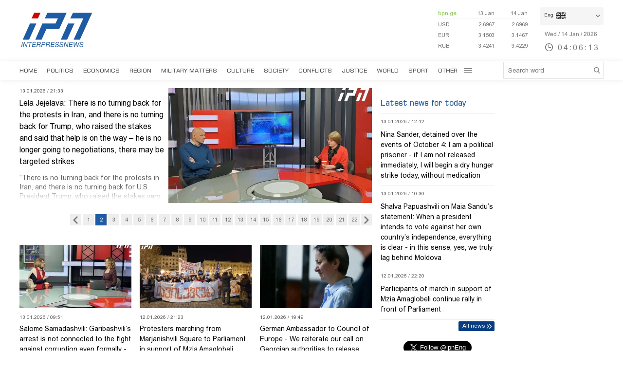

--- FILE ---
content_type: application/javascript
request_url: https://www.interpressnews.ge/static/build/chunk-4.08xy6qx.js
body_size: 3816
content:
webpackJsonp([4],{603:function(t,e,s){Object.defineProperty(e,"__esModule",{value:!0});var i=s(648),a=s.n(i);for(var r in i)"default"!==r&&function(t){s.d(e,t,function(){return i[t]})}(r);var l=s(696),n=s(11),c=n(a.a,l.a,!1,null,null,null);e.default=c.exports},648:function(t,e,s){function i(t){return t&&t.__esModule?t:{default:t}}Object.defineProperty(e,"__esModule",{value:!0});var a=s(689),r=i(a),l=s(692),n=i(l),c=s(694),o=i(c),d=s(316),h=i(d),u=(s(36),s(318)),v=i(u);e.default={metaInfo:function(){var t=this.$title(this.$trans("მთავარი გვერდი")),e="საინფორმაციო სააგენტო ინტერპრესნიუსი - პოლიტიკა, სამართალი, საქართველოსა და მსოფლიოს უახლოესი ამბები, სპორტი, ეკონომიკა.";return{title:t,meta:[{"og:title":t},{"og:description":e},{title:t},{description:e},{keywords:"პოლიტიკა, სამართალი, მსოფლიოს ამბები, ქართული სიახლეები, სპორტი, სპორტული ამბები, ქართული პოლიტიკა, მსოფლიო პოლიტიკა, საქართველოს ეკონომიკა, ქართული ეკონომიკა, ეკონომიკა, პოლიტიკური ამბები, პოლიტიკური სიახლეები, კულტურა, კულტურული სიახლეები, ქართული კულტურა, ეკონომიკური სიახლეები, სამხედრო ამბები."},{property:"og:image",content:"/static/img/fb-IPN.png"}]}},mixins:[h.default],components:{TopBigSlider:r.default,TopSmallSlider:n.default,RssSlider:o.default,VueContentLoading:v.default},computed:{homepage_articles:{get:function(){return this.$store.state.homepage_articles||[]}},horizontal_cat_blocks:{get:function(){return this.$store.getters.getCategoryBlock({position:"main_page_center_column",visual:"horizontal"})}},horizontal_rss_blocks:{get:function(){return this.$store.getters.getRSSBlock({position:"main_page_center_column",visual:"horizontal"})}},slider_rss_blocks:{get:function(){return this.$store.getters.getRSSBlock({position:"main_page_center_column",visual:"slider"})}},slices:function(){var t=this.$store.getters.getSliderArticles("top_small");return t&&t.length?[3,5,8,11]:[3,6,9,12]}},beforeMount:function(){this.$store.dispatch("fetchSliderData")},mounted:function(){this.$scrollToElement("#app")},beforeDestroy:function(){}}},649:function(t,e,s){function i(t){return t&&t.__esModule?t:{default:t}}Object.defineProperty(e,"__esModule",{value:!0});var a=s(316),r=i(a),l=s(317),n=i(l),c=s(690),o=i(c),d=s(318),h=i(d);e.default={computed:{slides:{get:function(){var t=this.$store.getters.getSliderArticles("top_big");return t&&t.length?t.slice(0,26):[]}}},data:function(){return{active:0,timer:null,interval:4500,autoplay:!0}},mixins:[r.default,n.default],components:{VueContentLoading:h.default},beforeMount:function(){var t=this;document.addEventListener("keyup",function(e){37===e.keyCode?t.changeSlide(t.active-1):39===e.keyCode&&t.changeSlide(t.active+1)})},beforeDestroy:function(){this.$store.commit("clearKey",{key:"category"}),window.removeEventListener("scroll",this.handleScroll)},mounted:function(){this.toggleTimer()},methods:{changeSlide:function(t){t>=0&&t<this.slides.length?this.active=t:t===this.slides.length?this.active=0:-1===t&&(this.active=this.slides.length-1),this.autoplay&&(clearTimeout(this.timer),this.timer=0,this.autoplay=!1)},toggleTimer:function(){var t=this;this.timer=setInterval(function(){t.active+1===t.slides.length?t.active=0:t.active+=1},this.interval)},shaveIntro:function(){if(this.$refs.slideintro){var t=this.$refs.slideintro[this.active];t.dataset.height||setTimeout(function(){var e=t.getBoundingClientRect().height;e>10&&(t.dataset.height=e,(0,o.default)(t,e-10,{character:"..."}))},50)}}}}},650:function(t,e,s){Object.defineProperty(e,"__esModule",{value:!0});var i=s(316),a=function(t){return t&&t.__esModule?t:{default:t}}(i);e.default={computed:{slides:{get:function(){var t=this.$store.getters.getSliderArticles("top_small");return t?t.slice(0,9):null}}},data:function(){return{active:0,timer:null,interval:4e3,autoplay:!0}},mixins:[a.default],mounted:function(){this.toggleTimer()},methods:{changeSlide:function(t){t>=0&&t<this.slides.length?this.active=t:t===this.slides.length?this.active=0:-1===t&&(this.active=this.slides.length-1),this.autoplay&&(clearTimeout(this.timer),this.timer=0,this.autoplay=!1)},toggleTimer:function(){var t=this;this.timer=setInterval(function(){t.active+1===t.slides.length?t.active=0:t.active+=1},this.interval)}}}},651:function(t,e,s){Object.defineProperty(e,"__esModule",{value:!0}),e.default={props:{rss:{default:null}},computed:{slides:{get:function(){return this.rss?this.rss.items.slice(0,9):[]}}},data:function(){return{active:0}},methods:{changeSlide:function(t){t>=0&&t<this.slides.length?this.active=t:t===this.slides.length?this.active=0:-1===t&&(this.active=this.slides.length-1)}}}},689:function(t,e,s){Object.defineProperty(e,"__esModule",{value:!0});var i=s(649),a=s.n(i);for(var r in i)"default"!==r&&function(t){s.d(e,t,function(){return i[t]})}(r);var l=s(691),n=s(11),c=n(a.a,l.a,!1,null,null,null);e.default=c.exports},690:function(t,e,s){function i(t,e){var s=arguments.length>2&&void 0!==arguments[2]?arguments[2]:{};if(!e)throw Error("maxHeight is required");var i="string"==typeof t?document.querySelectorAll(t):t;if(i){var a=s.character||"…",r=s.classname||"js-shave",l="boolean"!=typeof s.spaces||s.spaces,n='<span class="js-shave-char">'+a+"</span>";"length"in i||(i=[i]);for(var c=0;c<i.length;c+=1){var o=i[c],d=o.style,h=o.querySelector("."+r),u=void 0===o.textContent?"innerText":"textContent";h&&(o.removeChild(o.querySelector(".js-shave-char")),o[u]=o[u]);var v=o[u],g=l?v.split(" "):v;if(!(g.length<2)){var f=d.height;d.height="auto";var m=d.maxHeight;if(d.maxHeight="none",o.offsetHeight<=e)d.height=f,d.maxHeight=m;else{for(var _=g.length-1,p=0,y=void 0;p<_;)y=p+_+1>>1,o[u]=l?g.slice(0,y).join(" "):g.slice(0,y),o.insertAdjacentHTML("beforeend",n),o.offsetHeight>e?_=l?y-1:y-2:p=y;o[u]=l?g.slice(0,_).join(" "):g.slice(0,_),o.insertAdjacentHTML("beforeend",n);var C=l?" "+g.slice(_).join(" "):g.slice(_);o.insertAdjacentHTML("beforeend",'<span class="'+r+'" style="display:none;">'+C+"</span>"),d.height=f,d.maxHeight=m}}}}}Object.defineProperty(e,"__esModule",{value:!0}),e.default=i},691:function(t,e,s){var i=function(){var t=this,e=t.$createElement,s=t._self._c||e;return s("div",{attrs:{id:"slider"}},[t.slides&&t.slides.length?s("div",{staticClass:"slider"},[s("div",{staticClass:"slideritems"},t._l(t.slides,function(e,i){return s("div",{directives:[{name:"show",rawName:"v-show",value:i==t.active,expression:"index == active"}],key:i,staticClass:"slideritem"},[s("div",{staticClass:"sliderimg"},[s("router-link",{attrs:{to:t.articleURL(e)}},[e.video?s("svg",{staticClass:"icon camera",attrs:{id:"camera"}},[s("use",{attrs:{"xlink:href":"/static/svg/symbols.svg#player"}})]):t._e(),e.gallery?s("svg",{staticClass:"icon",class:e.video?"gallery":"camera",attrs:{id:"gallery"}},[s("use",{attrs:{"xlink:href":"/static/svg/symbols.svg#gallery"}})]):t._e(),s("v-picture",{attrs:{image:e.image,alt:e.title,width:"418",height:"236"}})],1)],1),s("div",{staticClass:"sliderdate"},[t._v(t._s(t.timePeriod(e.publish_up)))]),s("div",{staticClass:"sliderdate_str"},[t._v(t._s(e.publish_up))]),s("div",{staticClass:"slidertitle"},[s("router-link",{attrs:{to:t.articleURL(e)}},[t._v(t._s(e.title))])],1),s("div",{staticClass:"sliderintro"},[s("div",{ref:"slideintro",refInFor:!0,domProps:{innerHTML:t._s(e.introtext)}})]),s("div",{staticClass:"cls"})])}),0),s("div",{staticClass:"sliderbullet"},[s("div",{staticClass:"sliderbulletin"},[s("div",{staticClass:"sliderprev"},[s("span",{on:{click:function(e){return t.changeSlide(t.active-1)}}})]),s("div",{staticClass:"sliderbulletitems"},t._l(t.slides.length,function(e){return s("span",{class:{active:t.active==e-1},domProps:{textContent:t._s(e>t.slides.length?"":e)},on:{click:function(s){return t.changeSlide(e-1)}}})}),0),s("div",{staticClass:"slidernext"},[s("span",{on:{click:function(e){return t.changeSlide(t.active+1)}}})]),s("div",{staticClass:"cls"})]),s("div",{staticClass:"cls"})])]):s("vue-content-loading",{attrs:{width:724,height:282}},[s("rect",{attrs:{x:"300",y:"0",rx:"2",ry:"2",width:"418",height:"236"}}),s("rect",{attrs:{x:"0",y:"0",rx:"2",ry:"2",width:"100",height:"10"}}),s("rect",{attrs:{x:"0",y:"20",rx:"2",ry:"2",width:"200",height:"15"}}),s("rect",{attrs:{x:"0",y:"70",rx:"2",ry:"2",width:"250",height:"15"}}),s("rect",{attrs:{x:"0",y:"45",rx:"2",ry:"2",width:"250",height:"15"}}),s("rect",{attrs:{x:"0",y:"95",rx:"2",ry:"2",width:"250",height:"15"}}),s("rect",{attrs:{x:"0",y:"130",rx:"2",ry:"2",width:"290",height:"15"}}),s("rect",{attrs:{x:"0",y:"160",rx:"2",ry:"2",width:"290",height:"15"}}),s("rect",{attrs:{x:"0",y:"190",rx:"2",ry:"2",width:"290",height:"15"}}),s("rect",{attrs:{x:"0",y:"220",rx:"2",ry:"2",width:"290",height:"15"}}),s("rect",{attrs:{x:"0",y:"260",rx:"2",ry:"2",width:"724",height:"20"}})])],1)},a=[],r={render:i,staticRenderFns:a};e.a=r},692:function(t,e,s){Object.defineProperty(e,"__esModule",{value:!0});var i=s(650),a=s.n(i);for(var r in i)"default"!==r&&function(t){s.d(e,t,function(){return i[t]})}(r);var l=s(693),n=s(11),c=n(a.a,l.a,!1,null,null,null);e.default=c.exports},693:function(t,e,s){var i=function(){var t=this,e=t.$createElement,s=t._self._c||e;return t.slides&&t.slides.length?s("div",{staticClass:"frontnewsitem"},[s("div",{staticClass:"frontnewsitemin"},[t._l(t.slides,function(e,i){return s("div",{directives:[{name:"show",rawName:"v-show",value:i==t.active,expression:"index == active"}],key:i,staticClass:"frontnewsslide"},[s("div",{staticClass:"frontnewsimg"},[s("router-link",{attrs:{to:t.articleURL(e)}},[e.video?s("svg",{staticClass:"icon camera",staticStyle:{right:"4px",bottom:"0px"},attrs:{"data-icon":"camera"}},[s("use",{attrs:{"xlink:href":"/static/svg/symbols.svg#player"}})]):t._e(),e.gallery?s("svg",{staticClass:"icon",class:e.video?"gallery":"camera",attrs:{"data-icon":"gallery"}},[s("use",{attrs:{"xlink:href":"/static/svg/symbols.svg#gallery"}})]):t._e(),s("v-picture",{attrs:{image:e.image,alt:e.title,align:"right",width:"230",height:"130"}})],1)],1),s("div",{staticClass:"frontnewsdate"},[t._v(t._s(e.publish_up))]),s("div",{staticClass:"frontnewstitle"},[s("router-link",{attrs:{to:t.articleURL(e)}},[t._v(t._s(e.title))])],1)])}),s("div",{staticClass:"frontnewsbullet"},[s("div",{staticClass:"frontnewsbulletitems"},t._l(t.slides.length,function(e){return s("span",{class:{active:t.active==e-1},domProps:{textContent:t._s(e)},on:{click:function(s){return t.changeSlide(e-1)}}})}),0),s("div",{staticClass:"frontnewsprevnext"},[s("div",{staticClass:"frontnewsprev",on:{click:function(e){return t.changeSlide(t.active-1)}}}),s("div",{staticClass:"frontnewsnext",on:{click:function(e){return t.changeSlide(t.active+1)}}})]),s("div",{staticClass:"cls"})])],2)]):t._e()},a=[],r={render:i,staticRenderFns:a};e.a=r},694:function(t,e,s){Object.defineProperty(e,"__esModule",{value:!0});var i=s(651),a=s.n(i);for(var r in i)"default"!==r&&function(t){s.d(e,t,function(){return i[t]})}(r);var l=s(695),n=s(11),c=n(a.a,l.a,!1,null,null,null);e.default=c.exports},695:function(t,e,s){var i=function(){var t=this,e=t.$createElement,s=t._self._c||e;return t.rss?s("div",{staticClass:"rssslider"},[s("div",{staticClass:"rsssliderin"},[s("div",{staticClass:"rsssliderblocktitle"},[t.rss.logo?s("img",{attrs:{src:t.rss.logo,alt:"",align:"left"}}):t._e(),s("span",[t._v(t._s(t.rss.title))])]),s("div",{staticClass:"rssslideritems"},t._l(t.slides,function(e,i){return s("div",{directives:[{name:"show",rawName:"v-show",value:i==t.active,expression:"index == active"}],key:i,staticClass:"rssslideritem"},[s("div",{staticClass:"rsssliderimg"},[s("a",{attrs:{href:e.link,target:"_blank"}},[s("img",{attrs:{src:e.images["364x206"],alt:"",align:"left",width:"364",height:"206"}})])]),s("div",{staticClass:"rsssliderinfo"},[s("div",{staticClass:"rsssliderinfoin"},[s("div",{staticClass:"rsssliderinfoinn"},[s("div",{staticClass:"rsssliderate"},[t._v(t._s(e.pubDate))]),s("div",{staticClass:"rssslidertitle"},[s("a",{attrs:{href:e.link,target:"_blank"}},[t._v(t._s(e.title))])]),s("div",{staticClass:"rsssliderintro"},[s("span",[t._v(t._s(e.description))])])]),s("div",{staticClass:"rssssliderbullet"},[s("div",{staticClass:"rsssliderprev",on:{click:function(e){return t.changeSlide(t.active-1)}}},[s("img",{attrs:{src:"/static/img/prev.png",alt:""}})]),s("div",{staticClass:"rssssliderbulletitems"},t._l(t.slides.length,function(e){return s("span",{class:{active:t.active==e-1},on:{click:function(s){return t.changeSlide(e-1)}}},[t._v(t._s(e))])}),0),s("div",{staticClass:"rssslidernext",on:{click:function(e){return t.changeSlide(t.active+1)}}},[s("img",{attrs:{src:"/static/img/next.png",alt:""}})]),s("div",{staticClass:"cls"})])])]),s("div",{staticClass:"cls"})])}),0)])]):t._e()},a=[],r={render:i,staticRenderFns:a};e.a=r},696:function(t,e,s){var i=function(){var t=this,e=t.$createElement,s=t._self._c||e;return s("div",{attrs:{id:"topcontentleft"}},[s("h1",{attrs:{hidden:"hidden"}},[t._v("საინფორმაციო სააგენტო ინტერპრესნიუსი")]),s("div",{staticClass:"topcontentleft",attrs:{id:"homepage"}},[s("top-big-slider"),s("ad",{staticClass:"bannerblock",attrs:{position:"b1"}}),s("div",{staticClass:"frontnews"},[s("div",{staticClass:"frontnewsin"},[t.homepage_articles.length?s("div",{staticClass:"frontnewsitems"},[s("top-small-slider"),t._l(t.homepage_articles.slice(t.slices[0],t.slices[1]),function(e,i){return s("div",{key:i,staticClass:"frontnewsitem homepagearticles"},[s("div",{staticClass:"frontnewsitemin"},[s("div",{staticClass:"frontnewsimg"},[e.video?s("svg",{staticClass:"icon camera",attrs:{"data-icon":"camera"}},[s("use",{attrs:{"xlink:href":"/static/svg/symbols.svg#player"}})]):t._e(),e.gallery?s("svg",{staticClass:"icon",class:e.video?"gallery":"camera",attrs:{"data-icon":"gallery"}},[s("use",{attrs:{"xlink:href":"/static/svg/symbols.svg#gallery"}})]):t._e(),s("router-link",{attrs:{to:t.articleURL(e)}},[s("v-picture",{attrs:{image:e.image,alt:e.title,align:"left",width:"230",height:"130"}})],1)],1),s("div",{staticClass:"frontnewsdate"},[t._v(t._s(e.publish_up))]),s("div",{staticClass:"frontnewstitle"},[s("router-link",{attrs:{to:t.articleURL(e)}},[t._v(t._s(e.title))])],1)])])})],2):s("div",{staticClass:"frontnewsitems"},t._l(3,function(t){return s("div",{key:t,staticClass:"frontnewsitem homepagearticles"},[s("div",{staticClass:"frontnewsitemin"},[s("vue-content-loading",{attrs:{width:300,height:250}},[s("rect",{attrs:{x:"0",y:"0",rx:"2",ry:"2",width:"300",height:"130"}}),s("rect",{attrs:{x:"0",y:"150",rx:"2",ry:"2",width:"100",height:"10"}}),s("rect",{attrs:{x:"0",y:"170",rx:"2",ry:"2",width:"200",height:"15"}}),s("rect",{attrs:{x:"0",y:"195",rx:"2",ry:"2",width:"250",height:"15"}}),s("rect",{attrs:{x:"0",y:"220",rx:"2",ry:"2",width:"250",height:"15"}})])],1)])}),0),t.homepage_articles.length?s("div",{staticClass:"frontnewsitems"},t._l(t.homepage_articles.slice(t.slices[1],t.slices[2]),function(e,i){return s("div",{key:i,staticClass:"frontnewsitem homepagearticles"},[s("div",{staticClass:"frontnewsitemin"},[s("div",{staticClass:"frontnewsimg"},[e.video?s("svg",{staticClass:"icon camera",attrs:{"data-icon":"camera"}},[s("use",{attrs:{"xlink:href":"/static/svg/symbols.svg#player"}})]):t._e(),e.gallery?s("svg",{staticClass:"icon",class:e.video?"gallery":"camera",attrs:{"data-icon":"gallery"}},[s("use",{attrs:{"xlink:href":"/static/svg/symbols.svg#gallery"}})]):t._e(),s("router-link",{attrs:{to:t.articleURL(e)}},[s("v-picture",{attrs:{image:e.image,alt:e.title,align:"left",width:"230",height:"130"}})],1)],1),s("div",{staticClass:"frontnewsdate"},[t._v(t._s(e.publish_up))]),s("div",{staticClass:"frontnewstitle"},[s("router-link",{attrs:{to:t.articleURL(e)}},[t._v(t._s(e.title))])],1)])])}),0):s("div",{staticClass:"frontnewsitems"},t._l(3,function(t){return s("div",{key:t,staticClass:"frontnewsitem homepagearticles"},[s("div",{staticClass:"frontnewsitemin"},[s("vue-content-loading",{attrs:{width:300,height:250}},[s("rect",{attrs:{x:"0",y:"0",rx:"2",ry:"2",width:"300",height:"130"}}),s("rect",{attrs:{x:"0",y:"150",rx:"2",ry:"2",width:"100",height:"10"}}),s("rect",{attrs:{x:"0",y:"170",rx:"2",ry:"2",width:"200",height:"15"}}),s("rect",{attrs:{x:"0",y:"195",rx:"2",ry:"2",width:"250",height:"15"}}),s("rect",{attrs:{x:"0",y:"220",rx:"2",ry:"2",width:"250",height:"15"}})])],1)])}),0),t.homepage_articles.length?s("div",{staticClass:"frontnewsitems"},t._l(t.homepage_articles.slice(t.slices[2],t.slices[3]),function(e,i){return s("div",{key:i,staticClass:"frontnewsitem homepagearticles"},[s("div",{staticClass:"frontnewsitemin"},[s("div",{staticClass:"frontnewsimg"},[s("router-link",{attrs:{to:t.articleURL(e)}},[s("v-picture",{attrs:{image:e.image,alt:e.title,alt:"",align:"left",width:"230",height:"130"}})],1)],1),s("div",{staticClass:"frontnewsdate"},[t._v(t._s(e.publish_up))]),s("div",{staticClass:"frontnewstitle"},[s("router-link",{attrs:{to:t.articleURL(e)}},[t._v(t._s(e.title))])],1)])])}),0):s("div",{staticClass:"frontnewsitems"},t._l(3,function(t){return s("div",{key:t,staticClass:"frontnewsitem homepagearticles"},[s("div",{staticClass:"frontnewsitemin"},[s("vue-content-loading",{attrs:{width:300,height:250}},[s("rect",{attrs:{x:"0",y:"0",rx:"2",ry:"2",width:"300",height:"130"}}),s("rect",{attrs:{x:"0",y:"150",rx:"2",ry:"2",width:"100",height:"10"}}),s("rect",{attrs:{x:"0",y:"170",rx:"2",ry:"2",width:"200",height:"15"}}),s("rect",{attrs:{x:"0",y:"195",rx:"2",ry:"2",width:"250",height:"15"}}),s("rect",{attrs:{x:"0",y:"220",rx:"2",ry:"2",width:"250",height:"15"}})])],1)])}),0)])]),s("ad",{staticClass:"bannerblock",attrs:{position:"b2"}}),t._l(t.horizontal_rss_blocks,function(e,i){return s("div",{staticClass:"rssblock"},[s("div",{staticClass:"rssblocktitle"},[t._v(t._s(e.title))]),s("div",{staticClass:"rssitems"},[t._l(e.items.slice(0,4),function(e,i){return s("div",{key:i,staticClass:"rssitem"},[s("div",{staticClass:"rssitemin"},[s("div",{staticClass:"rssimg"},[s("a",{attrs:{href:e.link,target:"_blank"}},[s("img",{attrs:{src:e.images["170x96"],width:"170",height:"96"}})])]),s("div",{staticClass:"rsstitle"},[s("a",{attrs:{href:e.link,target:"_blank"}},[t._v(t._s(e.title))])])])])}),s("div",{staticClass:"cls"})],2),s("div",{staticClass:"rsspartnerlink"},[t._v(t._s(t.$trans("პარტნიორია"))),s("a",{attrs:{href:"//"+e.domain,target:"_blank"}},[t._v(t._s(e.domain))])])])}),t._l(t.horizontal_cat_blocks,function(e,i){return s("div",{key:i,staticClass:"catnews"},[s("div",{staticClass:"catnewsin"},[s("div",{staticClass:"catnewsblocktitle"},[s("router-link",{attrs:{to:t.categoryURL(e)}},[t._v(t._s(e.title))])],1),s("div",{staticClass:"catnewsitems"},[t._l(e.articles.slice(0,3),function(e,i){return s("div",{staticClass:"catnewsitem"},[s("div",{staticClass:"catnewsitemin"},[s("div",{staticClass:"catnewsimg"},[s("router-link",{attrs:{to:t.articleURL(e)}},[s("v-picture",{attrs:{image:e.image,alt:e.title,align:"left",width:"230",height:"130"}})],1)],1),s("div",{staticClass:"catnewsdate"},[t._v(t._s(e.publish_up))]),s("div",{staticClass:"catnewstitle"},[s("router-link",{attrs:{to:t.articleURL(e)}},[t._v(t._s(e.title))])],1)])])}),s("div",{staticClass:"cls"})],2)])])}),t._l(t.slider_rss_blocks,function(t,e){return s("rss-slider",{key:e+t.id,attrs:{rss:t}})})],2)])},a=[],r={render:i,staticRenderFns:a};e.a=r}});

--- FILE ---
content_type: application/javascript
request_url: https://www.interpressnews.ge/static/build/chunk-5.08xy6qx.js
body_size: 3853
content:
webpackJsonp([5],{604:function(t,e,s){Object.defineProperty(e,"__esModule",{value:!0});var i=s(652),a=s.n(i);for(var r in i)"default"!==r&&function(t){s.d(e,t,function(){return i[t]})}(r);var n=s(701),l=s(11),o=l(a.a,n.a,!1,null,null,null);e.default=o.exports},622:function(t,e,s){Object.defineProperty(e,"__esModule",{value:!0}),e.default={methods:{splitList:function(t,e){if(null===t)return[];try{return t?Array.from(t).reduce(function(t,s,i){return 0===t.length?t.push([s]):t[t.length-1].length<e?t[t.length-1].push(s):t.push([s]),t},[]):[]}catch(t){return[]}}}}},626:function(t,e,s){Object.defineProperty(e,"__esModule",{value:!0});var i=s(316),a=function(t){return t&&t.__esModule?t:{default:t}}(i);e.default={props:{category:{default:null}},mixins:[a.default]}},636:function(t,e,s){Object.defineProperty(e,"__esModule",{value:!0});var i=s(626),a=s.n(i);for(var r in i)"default"!==r&&function(t){s.d(e,t,function(){return i[t]})}(r);var n=s(637),l=s(11),o=l(a.a,n.a,!1,null,null,null);e.default=o.exports},637:function(t,e,s){var i=function(){var t=this,e=t.$createElement,s=t._self._c||e;return t.category&&t.category.articles.length?s("div",[s("div",{staticClass:"impnews vcatblock"},[s("div",{staticClass:"impnewsblocktitle"},[s("router-link",{attrs:{to:t.categoryURL(t.category)}},[t._v(t._s(t.category.title))])],1),s("div",{staticClass:"impnewsitems"},t._l(t.category.articles,function(e,i){return s("div",{staticClass:"impnewsitem"},[s("div",{staticClass:"impnewsimg"},[s("router-link",{attrs:{to:t.articleURL(e)}},[s("v-picture",{attrs:{image:e.image,alt:e.title,align:"left",width:"234",height:"132"}})],1)],1),s("div",{staticClass:"impnewsdate"},[t._v(t._s(e.publish_up))]),s("div",{staticClass:"impnewstitle"},[s("router-link",{attrs:{to:t.articleURL(e)}},[t._v(t._s(e.title))])],1)])}),0)]),t._t("default")],2):t._e()},a=[],r={render:i,staticRenderFns:a};e.a=r},652:function(t,e,s){function i(t){return t&&t.__esModule?t:{default:t}}Object.defineProperty(e,"__esModule",{value:!0});var a=Object.assign||function(t){for(var e=1;e<arguments.length;e++){var s=arguments[e];for(var i in s)Object.prototype.hasOwnProperty.call(s,i)&&(t[i]=s[i])}return t},r=s(316),n=i(r),l=s(622),o=i(l),c=s(636),u=i(c),d=s(697),v=i(d),f=s(699),g=i(f);e.default={computed:{homepage_articles:{get:function(){return this.$store.state.homepage_articles||[]}},vertical_cat_blocks:{get:function(){var t=this.$store.getters.getCategoryBlock({position:"main_page_right_column"});if(t){var e=t.findIndex(function(t){return"მნიშვნელოვანი ინფორმაცია"===t.title});return t.slice(-1===e?3:e)}return[]}},fixed_rss:{get:function(){return this.$store.getters.getRSSBlock({position:"main_page_fixed_right_column",visual:"vertical"})||[]}},vertical_rss:{get:function(){var t=this.$store.getters.getRSSBlock({position:"main_page_right_column",visual:"vertical"});return t&&t.length?t=t.map(function(t){return a({},t,{items:t.slicenum>0?t.items.slice(0,t.slicenum):t.items})}):[]}},slice_bool:function(){var t=this.$store.getters.getSliderArticles("top_small");return t&&t.length?0:1}},components:{VerticalCatBlockBottom:u.default,PalitraNewsLive:g.default,RssSticky:v.default},mixins:[n.default,o.default],data:function(){return{sticky:null,can_load_next:!1,loadnext_request:!0,active_page:1,start_page:1}},beforeMount:function(){window.addEventListener("scroll",this.handleScroll),this.start_page=this.$route.query.page||1},beforeDestroy:function(){window.removeEventListener("scroll",this.handleScroll)},methods:{handleScroll:function(){var t=this;if(this.$refs.loader&&this.can_load_next){var e=this.$refs.loader,s=e.getBoundingClientRect(),i=100*s.bottom/window.innerHeight;i>0&&i<120&&this.loadnext_request&&(this.loadnext_request=!1,this.loadMoreArticles())}this.$refs.articleslistingpages&&this.$refs.articleslistingpages.some(function(e,s){var i=e.getBoundingClientRect();return i.top>0&&i.top<50?(t.changeActivePage(s),!0):i.top>0&&i.top<100&&s>0&&(t.changeActivePage(s-1),!0)});var a=this.$refs.leftblock.getBoundingClientRect().height;this.$refs.rightblock.style.height=a+"px",this.$refs.rightblock.style.overflow="hidden";var r=Array.from(this.$refs.rightblock.querySelectorAll(".rssverticalitem"));if(r.length){var n=this.$refs.rightblock.getBoundingClientRect();r.some(function(e){var s=e.getBoundingClientRect();if(s.top>0&&s.top<n.bottom&&n.bottom<s.bottom){var i=s.bottom-n.bottom;return t.$refs.rightblock.style.height=a+i+"px",!0}return!1})}},loadMoreArticles:function(){this.$store.dispatch("fetchHomePageArticleData",{callback:this.canloadNext,can_load_next:this.can_load_next})},canloadNext:function(t){0===t.articles.length?this.can_load_next=!1:this.loadnext_request=!0},changeActivePage:function(t){this.active_page=t+parseInt(this.start_page),this.$router.push({name:"home",query:a({},this.$route.query,{page:this.active_page})})}}}},653:function(t,e,s){Object.defineProperty(e,"__esModule",{value:!0}),e.default={props:{rss:{default:null}},computed:{active_rss:{get:function(){if(this.rss.length>0){var t=Object.assign({},this.rss[0]),e=t.items.map(function(t){return t.id=parseInt(t.link.match(/\/(\d+)/)[1]),t}).sort(function(t,e){return t<e?1:-1});return t.items=e,t}return null}},rssComponent:{get:function(){if(!this.active_rss)return{template:"<div><div>"};var t=this.active_rss.logo;return{template:'<div class="rssvertical--container" ref="block">\n                            <div class="rssverticallogo">\n                                <a target=\'_blank\' href="//'+this.active_rss.domain+'">\n                                    <img src="'+t+'" alt=""/>\n                                </a>\n                            </div>\n                            <div class="rssverticalitems" ref="items">\n                                '+this.active_rss.items.map(function(t){return'<div class="rssverticalitem">\n                        <div class="rssverticalimg">\n                            <a href="'+t.link+'" target="_blank">\n                                <img src="'+t.images["206x116"]+'" alt="" width="206" height="116"/>\n                            </a>\n                        </div>\n                        <div class="rssverticaltitle">\n                            <a href="'+t.link+'" target="_blank">'+t.title+"</a>\n                        </div>\n                    </div>"}).join("\n")+"\n                            </div>\n                        </div>",mounted:function(){var t=this.$refs.block.getBoundingClientRect();if(t.height>window.innerHeight){var e=this.$refs.items.getBoundingClientRect(),s=t.height-e.height,i=!0,a=!1,r=void 0;try{for(var n,l=this.$refs.items.children[Symbol.iterator]();!(i=(n=l.next()).done);i=!0){var o=n.value,c=o.getBoundingClientRect();s+c.height<window.innerHeight?s+=c.height:o.style.display="none"}}catch(t){a=!0,r=t}finally{try{!i&&l.return&&l.return()}finally{if(a)throw r}}}}}}}},mounted:function(){}}},654:function(t,e,s){Object.defineProperty(e,"__esModule",{value:!0});var i=s(622),a=function(t){return t&&t.__esModule?t:{default:t}}(i);e.default={computed:{rss:{get:function(){var t=this.$store.getters.getRSSBlock({position:"main_page_center_column",visual:"palitranews"});return t?t[0]:null}}},data:function(){return{player:null,streaming:null}},mixins:[a.default],beforeMount:function(){"undefined"!=typeof livestream&&(this.streaming=livestream)},mounted:function(){var t=this;this.streaming&&(this.player=videojs(this.$refs.stream,{width:"600px",height:"336px"}),this.player.src({type:"application/x-mpegURL",src:this.streaming.big}),this.player.on("fullscreenchange",function(e){t.player.isFullscreen()?(t.player.src({type:"application/x-mpegURL",src:t.streaming.big}),t.player.muted(!1)):(t.player.src({type:"application/x-mpegURL",src:t.streaming.big}),t.player.muted(!0)),t.player.play().catch(function(t){return t})}),window.player=this.player)},beforeDestroy:function(){window.removeEventListener("scroll",this.handleScroll)},methods:{handleScroll:function(t){var e=this.$refs.stream.getBoundingClientRect(),s=100*e.top/window.innerHeight,i=100*(e.top+e.height)/window.innerHeight;s>0&&s<100&&i>0&&i<100?this.player.play().catch(function(t){return t}):this.player.pause()}}}},697:function(t,e,s){Object.defineProperty(e,"__esModule",{value:!0});var i=s(653),a=s.n(i);for(var r in i)"default"!==r&&function(t){s.d(e,t,function(){return i[t]})}(r);var n=s(698),l=s(11),o=l(a.a,n.a,!1,null,null,null);e.default=o.exports},698:function(t,e,s){var i=function(){var t=this,e=t.$createElement,s=t._self._c||e;return t.rss&&t.active_rss?s("vue-affix",{attrs:{"relative-element-selector":"#rss-fixed"}},[s(t.rssComponent,{tag:"component"})],1):t._e()},a=[],r={render:i,staticRenderFns:a};e.a=r},699:function(t,e,s){Object.defineProperty(e,"__esModule",{value:!0});var i=s(654),a=s.n(i);for(var r in i)"default"!==r&&function(t){s.d(e,t,function(){return i[t]})}(r);var n=s(700),l=s(11),o=l(a.a,n.a,!1,null,null,null);e.default=o.exports},700:function(t,e,s){var i=function(){var t=this,e=t.$createElement,s=t._self._c||e;return s("div",{staticClass:"palnewsliverssbody"},[s("div",{staticClass:"palnewslive"},["ka"===t.$route.params.lang?s("div",{staticClass:"liveblock"},[s("video",{ref:"stream",staticClass:"video-js",attrs:{width:"206",height:"132",controls:"",muted:"",autoplay:""},domProps:{muted:!0}})]):t._e()]),t.rss?s("div",{staticClass:"palnewsrss"},t._l(t.splitList(t.rss.items.slice(0,4),2),function(e,i){return s("div",{key:i,staticClass:"palnewsrsstwo"},[t._l(e,function(e,i){return s("div",{key:i,staticClass:"palnewsrssitem"},[s("div",{staticClass:"palnewsrssitemin"},[s("div",{staticClass:"palnewsrssimg"},[s("a",{attrs:{href:e.link,target:"_blank"}},[s("img",{attrs:{src:e.images["288x162"],alt:"",width:"288",height:"162"}}),s("div",{staticClass:"palnewsrsstitle"},[s("span",{domProps:{innerHTML:t._s(e.title)}})])])])])])}),s("div",{staticClass:"cls"})],2)}),0):t._e()])},a=[],r={render:i,staticRenderFns:a};e.a=r},701:function(t,e,s){var i=function(){var t=this,e=t.$createElement,s=t._self._c||e;return s("div",["ka"===t.$route.params.lang?s("section",{staticClass:"palnewsliverss"},[s("div",{staticClass:"palnewsliverssin"},[s("div",{staticClass:"palnewsliversshead"},[s("div",{staticClass:"palnewsliversslogo"},[s("img",{attrs:{src:"/static/img/palnewslogo.svg",alt:"",width:"74",align:"left"}}),s("span",[t._v(t._s(t.$trans("ბოლო საინფორმაციო გამოშვება")))])]),s("div",{staticClass:"palnewsheadtext"},[s("span",[t._v(t._s(t.$trans("ახალი ამბების ტელევიზია")))])]),s("div",{staticClass:"cls"})]),s("palitra-news-live")],1)]):t._e(),s("section",{staticClass:"containerbottom",attrs:{"data-sticky-container":"data-sticky-container"}},[s("div",{attrs:{id:"topcontentleft"}},[s("div",{ref:"leftblock",staticClass:"topcontentleft"},[s("ad",{staticClass:"bannerblock",attrs:{position:"x1"}}),s("div",{staticClass:"lastnews"},[s("div",{ref:"articles",staticClass:"lastnewsitems"},t._l(t.splitList(t.homepage_articles.slice(11+t.slice_bool),20+t.slice_bool),function(e,i){return s("div",{key:i,ref:"articleslistingpages",refInFor:!0,staticClass:"lastnewsitems--container"},t._l(e,function(e,i){return s("div",{key:i,staticClass:"lastnewsitem"},[s("div",{staticClass:"lastnewsimg"},[e.video?s("svg",{staticClass:"icon camera",attrs:{id:"camera"}},[s("use",{attrs:{"xlink:href":"/static/svg/symbols.svg#player"}})]):t._e(),e.gallery?s("svg",{staticClass:"icon",class:e.video?"gallery":"camera",attrs:{id:"gallery"}},[s("use",{attrs:{"xlink:href":"/static/svg/symbols.svg#gallery"}})]):t._e(),s("router-link",{attrs:{to:t.articleURL(e)}},[s("v-picture",{attrs:{image:e.image,alt:e.title,align:"left",width:"262",height:"148"}})],1)],1),s("div",{staticClass:"lastnewsdate"},[t._v(t._s(e.publish_up))]),s("div",{staticClass:"lastnewstitle"},[s("router-link",{attrs:{to:t.articleURL(e)}},[t._v(t._s(e.title))])],1)])}),0)}),0),t.can_load_next?s("div",{ref:"loader",staticClass:"loader"}):t._e(),!t.can_load_next&&t.loadnext_request?s("div",{staticClass:"lastnewsmore",on:{click:function(e){(t.can_load_next=!0)&&t.loadMoreArticles()}}},[s("div",{staticClass:"lastnewsmorein"},[s("span",[t._v(t._s(t.$trans("დღის სხვა სიახლეები")))])])]):t._e()])],1)]),s("div",{attrs:{id:"topcontentmiddle"}},[s("div",{ref:"rightblock",staticClass:"topcontentmiddle"},[t._l(t.vertical_cat_blocks,function(t,e){return s("vertical-cat-block-bottom",{key:e,attrs:{category:t}},[s("ad",{staticClass:"bannerblock",attrs:{position:"c"+(e+3)}})],1)}),t._l(t.vertical_rss,function(e,i){return s("div",{key:i+7*e.id,ref:"vrssitems",refInFor:!0,staticClass:"rssvertical"},[2===i?s("ad",{staticClass:"bannerblock",attrs:{position:"adword"}}):t._e(),e.logo?s("div",{staticClass:"rssverticallogo"},[s("a",{attrs:{href:"//"+e.domain,target:"_blank"}},[s("v-img",{attrs:{src:e.logo,alt:"",height:"40px"}})],1)]):t._e(),s("div",{staticClass:"rssverticalitems"},t._l(e.items,function(e,i){return s("div",{key:i,staticClass:"rssverticalitem"},[s("div",{staticClass:"rssverticalimg"},[s("a",{attrs:{href:e.link,target:"_blank"}},[s("v-img",{attrs:{src:e.images["234x152"],alt:""}})],1)]),s("div",{staticClass:"rssverticaltitle"},[s("a",{attrs:{href:e.link,target:"_blank"}},[t._v(t._s(e.title))])])])}),0)],1)})],2)]),s("div",{attrs:{id:"topcontentright"}},[s("div",{staticClass:"topcontentright"},[s("div",{staticClass:"rssvertical",attrs:{id:"rss-fixed"}},[s("rss-sticky",{attrs:{rss:t.fixed_rss}})],1)])]),s("div",{staticClass:"cls"})])])},a=[],r={render:i,staticRenderFns:a};e.a=r}});